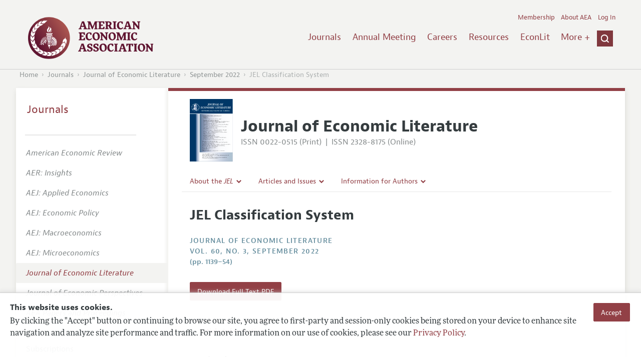

--- FILE ---
content_type: text/html; charset=UTF-8
request_url: https://swlb1.aeaweb.org/articles?id=10.1257/jel.60.3.1139
body_size: 25715
content:
<!DOCTYPE html>
<!--[if lt IE 7]>
<html class="no-js lt-ie9 lt-ie8 lt-ie7" lang="en"> <![endif]-->
<!--[if IE 7]>
<html class="no-js lt-ie9 lt-ie8" lang="en"> <![endif]-->
<!--[if IE 8]>
<html class="no-js lt-ie9" lang="en"> <![endif]-->
<!--[if gt IE 8]><!-->
<html class='no-js' lang='en'><!--<![endif]-->
<head>
	<base target="_top" />
    <meta charset='utf-8'>
    <meta content='IE=edge' http-equiv='X-UA-Compatible'>
    <title>JEL Classification System - American Economic Association</title>
    <meta content='width=device-width, initial-scale=1' name='viewport'>
    <meta name="format-detection" content="telephone=no">
    <meta name="route" value="meta">
    <meta name="csrf-param" content="_csrf">
<meta name="csrf-token" content="O7x3QPtgPh5kq8mRXfwSEBZxwXS8X0Uk9InqpMF5X8FyzjMDtihwU12GrddqtH1nW0CKIIsULGyTzabRhBczqw==">
    <meta name="Secure-Key" content="VGpWcExmeHVqTGRveW5UdEdqMDhfYlZtM0YyTGFMWkJmSmtKVml4NUg1bDF4MTkzMnp8Z2VuZXJhbHxNbHBRTVhkamRqSktOVFpjQWhRcFkxMW9CRk1XUEFGblFERW9hQ0liQndaaEtUVjdFMDR6Umc9PQ==">    <meta name="jerTk" value="">
            <script async src="https://www.googletagmanager.com/gtag/js?id=UA-38835597-1"></script>
        <meta name="description">
<meta name="citation_title" content="JEL Classification System">
<meta name="citation_publication_date" content="2022/09">
<meta name="citation_journal_title" content="Journal of Economic Literature">
<meta name="citation_issn" content="0022-0515">
<meta name="citation_volume" content="60">
<meta name="citation_issue" content="3">
<meta name="citation_firstpage" content="1139">
<meta name="citation_lastpage" content="54">
<meta name="citation_doi" content="10.1257/jel.60.3.1139">
<meta name="citation_pdf_url" content="https://www.aeaweb.org/articles/pdf/doi/10.1257/jel.60.3.1139">
<meta name="twitter:card" content="summary">
<meta name="twitter:site" content="@aeajournals">
<meta name="twitter:title" content="JEL Classification System">
<meta name="twitter:description" content="(September 2022)">
<meta name="twitter:image" content="https://swlb1.aeaweb.org/journals/images/jel_2">
<link href="/assets/afc4f66/stylesheets/glyphicons-basic-v2.css" rel="stylesheet">
<link href="/assets/afc4f66/stylesheets/AeaWebAsset-min.css" rel="stylesheet">
<link href="/assets/bd71bc65/themes/smoothness/jquery-ui.css" rel="stylesheet">
<link href="/assets/afc4f66/stylesheets/glyphicons-halflings-v2.css" rel="stylesheet">
<link href="/assets/afc4f66/stylesheets/print.css" rel="stylesheet" media="print">
<link href="/assets/afc4f66/stylesheets/glyphicons.css" rel="stylesheet">
<script src="/assets/ce4791d1/jquery.min.js"></script>
<script src="/assets/2be257a9/yii.js"></script>
<script src="/js/ajaxPostProcessor.js"></script>
<script src="/js/articles.js"></script>
<script src="/assets/afc4f66/javascripts/aeaweb.min.js"></script>
<script src="//use.typekit.net/egr5vhm.js"></script>
<script src="/assets/bd71bc65/jquery-ui.min.js"></script>
<script src="/assets/afc4f66/javascripts/AeaWebPluginAsset-min.js"></script>
<script src="/assets/dc034874/js/SecureCsrfAsset-min.js"></script>
<script src="/assets/83e11b2c/js/QueClientAsset-min.js"></script>
<script src="/assets/db7e847d/js/legal-cookie.js"></script>
<script>$(document).ready(function() { window.keyAnltcs = keyAnalytics(); });
$(document).ready(function() { window.qClnt = new queClient({"token":"QWpoTVJkWmdoSUZxVVNxM3EtWk5aWFB0Unh0TGVvRnEwUGpuVC1waWNhQ09iWk9aZDh8cXVldWVjbGllbnR8TWtGME5teERWSEY2ZFROUkRpNGpYSFlrSVVNNEt5ZEhDbXdlQlFnR0lRSmpOQVZpSmpjMlFBPT0="}); });
try{Typekit.load();}catch(e){}</script></head>
<body class="internal generic-journal">
    <div class="cookie-legal-banner">
        <div class="cookie-content">
            <div class="cookie-text-wrapper">
                <h5 style="font-weight: bold !important; text-transform: none !important; font-size: 16px !important;">This website uses cookies.</h5>
                <p class="cookie-text">By clicking the "Accept" button or continuing to browse our site, you agree to first-party and session-only cookies being stored on your device to enhance site navigation and analyze site performance and traffic. For more information on our use of cookies, please see our <a href="/privacypolicy">Privacy Policy</a>.</p>
            </div>
            <div class="cookie-button-wrapper">
                <button class="button legal-cookie-accept-button">Accept</button>
            </div>
        </div>
    </div>

    <script>
        try{
            $(document).ready(function() { try{ var lgCk = new LegalCookie(); }catch (e){}; });
        }catch (e){};
    </script>



<!--suppress ALL -->
<header class="site-header" role="banner">
    <div class="container">
        <h1 class="site-name">
            <a href="/"><img alt="American Economic Association" src="/assets/afc4f66/images/logo.svg">
            </a>
        </h1>

        <div class="nav-wrapper">

            <div class="mobile-navigation">
    <button class="menu-trigger">
  <span class="menu-icon">
    <div class="top-left wing"></div>
    <div class="top-right wing"></div>
    <div class="middle wing"></div>
    <div class="bottom-left wing"></div>
    <div class="bottom-right wing"></div>
  </span>
  <span class="trigger-text">
    Menu
  </span>
    </button>
</div>
            <div class="navigation-container">

                
    <nav class="navigation-group" role="navigation">
        <form class="search mobile-search" role="search" action="/search">
            <div class="search-wrapper">
                <input checked="checked" placeholder="Search" type="search" name="q">
                <input checked="checked" class="icon-search-0" type="submit" value="Search">
            </div>
        </form>

        <ul class="primary-navigation">
            <li>
                <a href="/journals">Journals</a>
            </li>

            <li>
                <a href="/conference">Annual Meeting</a>
            </li>
            <li>

                <a href="/joe">Careers</a>
            </li>
            <li>

                <a href="/resources">Resources</a>
            </li>
            <li>

                <a href="/econlit">EconLit</a>
            </li>
            <li>

                <a href="/about-aea/committees">Committees</a>
            </li>
            <li>
                <a href="/ethics">Ethics/Ombuds</a>
            </li>

        </ul>
        <span class="has-icon search-trigger-wrapper">
<a class="search-trigger icon-searchclose-sprite" href="#search">
</a>
</span>

        <ul class="utility-navigation">
            <li>
                <a href="/membership">Membership</a>
            </li>
            <li class="utility-about">
                <a href="/about-aea">About AEA</a>
            </li>

                            <li>
                    <a href="/login/">Log In</a>
                </li>
                    </ul>

    </nav>

    <script type="text/javascript">

        function initLoggedinMenu(){

            this.target = $(".utility-navigation");
            this.menuItems   = null;
            this.menuWrapper = null;

            this.init = function(){

                this.getMenuItems();
                this.renderMenu();
                this.setEvents();

            }

            this.hasMenuItems = function(){

                if(this.menuItems !== null){
                    return true;
                }

                return false;

            }

            this.destroyMenuWrapper = function(){

                if($("#loggedin-utility-menu-wrapper").length > 0){
                    $("#loggedin-utility-menu-wrapper").remove();
                }

            }

            this.createMenuWrapper = function(){

                this.destroyMenuWrapper();

                $(this.target).append('<li id="loggedin-utility-menu-wrapper"></li>');
                this.menuWrapper = $("#loggedin-utility-menu-wrapper");

                return this.menuWrapper;
            }

            this.getMenuItems = function(){

                var menuItems = null;

                if($(".utility-loggedin").length <= 0){
                    return;
                }

                if(this.menuItems !== null){
                    return;
                }

                menuItems = [];

                $(".utility-loggedin").each(function(){
                    menuItems.push($(this));
                });

                this.menuItems = menuItems;

            }

            this.setMenuItems = function(){

                $(this.menuWrapper).html('<li id="loggedin-utility-button">Profile</li><div id="loggedin-utility-list"></div>');

                for(var item in this.menuItems){
                    $(this.menuWrapper).find("#loggedin-utility-list").append('<li>'+this.menuItems[item].html()+'</li>');
                }

            }

            this.renderMenu = function(){

                if(!this.hasMenuItems()){
                    return;
                }

                this.createMenuWrapper();
                this.setMenuItems();

            }

            this.showHideList = function(){

                var display = null;
                var target = $(this.menuWrapper).find("#loggedin-utility-list");

                display = $(target).css("display");

                if(display === "none"){
                    $(target).css("display","block");
                    this.positionList();
                }else{
                    $(target).css("display","none");
                }

            }

            this.positionList = function(){

                var btnHeight = null;
                var button = $(this.menuWrapper).find("#loggedin-utility-button");
                var list = $(this.menuWrapper).find("#loggedin-utility-list");

                btnHeight = $(this.menuWrapper).outerHeight(true);

                $(list).css("top",(btnHeight - 2)+"px");

            }

            this.setEvents = function(){

                var _self = this;

                $(this.menuWrapper).find("#loggedin-utility-button").unbind();
                $(this.menuWrapper).find("#loggedin-utility-button").bind("click",function(){

                    _self.showHideList();

                });

            }

        }

        logMenu = new initLoggedinMenu();
        logMenu.init();

        /*var _gaq = _gaq || [];
        _gaq.push(['_setAccount', 'UA-38835597-1']);
        _gaq.push(['_trackPageview']);
        (function() {
            var ga = document.createElement('script'); ga.type = 'text/javascript'; ga.async = true;
            ga.src = ('https:' == document.location.protocol ? 'https://ssl' : 'http://www') + '.google-analytics.com/ga.js';
            var s = document.getElementsByTagName('script')[0]; s.parentNode.insertBefore(ga, s);
        })();*/

        window.dataLayer = window.dataLayer || [];
        function gtag(){dataLayer.push(arguments);}
        gtag('js', new Date());
        gtag('config', 'UA-38835597-1');

    </script>
            </div>
        </div>
    </div>
    <form class="search desktop-search" role="search" method="get" action="/search">
        <div class="container">
            <div class="search-wrapper">
                <input placeholder="Search" type="search" name="q">
                <input class="icon-search-0" type="submit" value="Search">
            </div>
        </div>
    </form>
</header>
	<div class="breadcrumbs-wrapper"><div class="container"><ol class="breadcrumbs"><li><a href="/">Home</a></li><li><a href="/journals">Journals</a></li><li><a href="/journals/jel">Journal of Economic Literature</a></li><li><a href="/issues/694#10.1257/jel.60.3.1139">September 2022</a></li><li class="is-active">JEL Classification System</li></ol></div></div>	<main class="main-content " role="main"><div class="container"><style>

.hoverOverRide:hover{

    text-decoration:none;

}

</style>



<section class="primary article-detail journal-article">

    
<div id="journal-header">
    <a href="/journals/jel"><img id="cover" src="/assets/afc4f66/images/jel-icon.svg"></a>
    <div>
        <a class="journal-title-url" href="/journals/jel"><h1 id="journal-title">Journal of Economic Literature</h1></a>
        <p id="journal-issn">
            <span id="print">ISSN 0022-0515 (Print)</span>
            <span id="separator"> | </span>
            <span id="online">ISSN 2328-8175 (Online)</span>
        </p>
    </div>
</div>    <div id='tertiary-navigation'>
    <div class="nav-item"><label><span class='label-text'>About the <i>JEL</i></span><span class="chevron basics-v2 basics-221-chevron-down-v2"></span></label><div class="nav-item-list"><ul><li><a href="/journals/jel/editors">Editors</a></a></li><li><a href="/journals/jel/editorial-policy">Editorial Policy</a></a></li><li><a href="https://pubs.aeaweb.org/doi/pdfplus/10.1257/pandp.115.770" target="_blank">Annual Report of the Editor</a></a></li><li><a href="/journals/jel/research-highlights">Research Highlights</a></a></li><li><a href="/journals/jel/contact-jel">Contact Information</a></a></li></ul></div></div><div class="nav-item"><label><span class='label-text'>Articles and Issues</span><span class="chevron basics-v2 basics-221-chevron-down-v2"></span></label><div class="nav-item-list"><ul><li><a href="/journals/jel/current-issue">Current Issue</a></a></li><li><a href="/journals/jel/issues">All Issues</a></a></li><li><a href="/journals/jel/forthcoming">Forthcoming Articles</a></a></li></ul></div></div><div class="nav-item"><label><span class='label-text'>Information for Authors</span><span class="chevron basics-v2 basics-221-chevron-down-v2"></span></label><div class="nav-item-list"><ul><li><a href="/journals/jel/submissions">Guidelines for Proposals</a></a></li><li><a href="/journals/jel/accepted-article-guidelines">Accepted Article Guidelines</a></a></li><li><a href="/journals/jel/style-guide">Style Guide</a></a></li><li><a href="/journals/jel/new-books">Coverage of New Books</a></a></li></ul></div></div></div>

<div id='tertiary-navigation-mobile'>
    <p><span class="menu-icon basics-v2 basics-600-menu-v2"></span>Menu</p>
    <div id="nav-list">
        <div class="nav-item"><label><span class='label-text'>About the <i>JEL</i></span><span class="chevron basics-v2 basics-221-chevron-down-v2"></span></label><div class="nav-item-list"><ul><li><a href="/journals/jel/editors">Editors</a></a></li><li><a href="/journals/jel/editorial-policy">Editorial Policy</a></a></li><li><a href="https://pubs.aeaweb.org/doi/pdfplus/10.1257/pandp.115.770" target="_blank">Annual Report of the Editor</a></a></li><li><a href="/journals/jel/research-highlights">Research Highlights</a></a></li><li><a href="/journals/jel/contact-jel">Contact Information</a></a></li></ul></div></div><div class="nav-item"><label><span class='label-text'>Articles and Issues</span><span class="chevron basics-v2 basics-221-chevron-down-v2"></span></label><div class="nav-item-list"><ul><li><a href="/journals/jel/current-issue">Current Issue</a></a></li><li><a href="/journals/jel/issues">All Issues</a></a></li><li><a href="/journals/jel/forthcoming">Forthcoming Articles</a></a></li></ul></div></div><div class="nav-item"><label><span class='label-text'>Information for Authors</span><span class="chevron basics-v2 basics-221-chevron-down-v2"></span></label><div class="nav-item-list"><ul><li><a href="/journals/jel/submissions">Guidelines for Proposals</a></a></li><li><a href="/journals/jel/accepted-article-guidelines">Accepted Article Guidelines</a></a></li><li><a href="/journals/jel/style-guide">Style Guide</a></a></li><li><a href="/journals/jel/new-books">Coverage of New Books</a></a></li></ul></div></div>    </div>
</div>


    <h1 class="title">JEL Classification System</h1>
    <ul class="attribution">
        
    </ul>

		<div style='margin-top:25px;'>

			<div class='journal'>Journal of Economic Literature </div>

			                <div class="journal">
                    <a href="/issues/694" style="color:inherit !important;">
					vol. 60,
					no. 3, 					September 2022					</a>
				</div>

		</div>
                <div class="pages">(pp. 1139&ndash;54)</div>
		
    
	
    <section class='download'>
        <a class="button" href="/articles/pdf/doi/10.1257/jel.60.3.1139">
            Download Full Text PDF <br/>
                    </a>
    </section>

	
	
    <div class="toggle-content-group">

		   <ul class="toggle">
				<li>
					<a class="is-active" href="#article-information" style='text-decoration:none; cursor:default;'>Article Information</a>
				</li>
											</ul>
		
		
        <section class="article-information-group toggle-content is-visible" id="article-information">

			
							<section class="article-information citation">
					<h4>Citation</h4>
					<cite>

                        
						<span class="year">2022.</span>

						
						
							<span class="title">"JEL Classification System."</span>
						
						<span class="journal">Journal of Economic Literature</span>
							  <span class="vol">
					60 (3):
					 1139&ndash;54<span
									  class="pages">.</span>
				  </span>
						<span class="doi">DOI: 10.1257/jel.60.3.1139</span>
					</cite>

					<form class="citation-export">
												<div class="select input ">
							<label>
								<label>
									<select id="export-dropdown" name="args[format]">
										<option value="0">Choose Format:</option>
										<option value="bib">BibTeX</option>
										<option value="enw">EndNote</option>
										<option value="txt">Refer/BibIX</option>
										<option value="ris">RIS</option>
										<option value="tab">Tab-Delimited</option>
									</select>
								</label>
							</label>
							<input type='hidden' name='args[doi]' value='10.1257/jel.60.3.1139'/>
						</div>

						<div id='previewCitationExport'></div>

					</form>
				</section>
								
				
			</section>

		
		
        <section class="full-text toggle-content" id="article-full-text">

        </section>
		 </div> 
</section>

<aside class="secondary" role="complementary">
    <nav class="secondary-navigation" role="navigation">
        <h2><a href="/journals">Journals</a></h2><ul><li><div class="nav-divider"></div></li><li><a href="/journals/aer"><em>American Economic Review</em></a></li><li><a href="/journals/aeri"><em>AER: Insights</em></a></li><li><a href="/journals/app"><em>AEJ: Applied Economics</em></a></li><li><a href="/journals/pol"><em>AEJ: Economic Policy</em></a></li><li><a href="/journals/mac"><em>AEJ: Macroeconomics</em></a></li><li><a href="/journals/mic"><em>AEJ: Microeconomics</em></a></li><li class="is-active"><a href="/journals/jel"><em>Journal of Economic Literature</em></a></li><li><a href="/journals/jep"><em>Journal of Economic Perspectives</em></a></li><li><a href="/journals/pandp"><em>AEA Papers and Proceedings</em></a></li><li><div class="nav-divider"></div></li><li><a href="/journals/subscriptions">Subscriptions</a></li><li><a href="/journals/copyright">Copyright and Permissions</a></li><li><a href="/journals/policies">Policies</a></li><li><a href="/journals/data">Data and Code</a></li><li><a href="/journals/get-journal-alerts">Journal Alerts</a></li><li><a href="/research">Research Highlights</a></li><li><a href="/journals/subscriptions/backissues">Back Issues</a></li><li><a href="/journals/printondemand">Print on Demand</a></li><li><a href="/journals/articles/sgml">Journal Metadata</a></li></ul>    </nav>
    <section class="action-group">
            </section>
</aside>
</div></main><footer class='site-footer'>
<div class='container'>

  <nav class='navigation-group'>
    <ul>
      <li>
        <a href="/journals">Journals</a>
      </li>

      <li>
        <a href="/conference">Annual Meeting</a>
      </li>

      <li>
        <a href="/joe">Careers</a>
      </li>

      <li>
        <a href="/resources">Resources</a>
      </li>

      <li>
        <a href="/econlit">EconLit</a>
      </li>

        <li>

            <a href="/about-aea/committees">Committees</a>
        </li>

      <li>
        <a href="/membership">Membership</a>
      </li>

      <li>
        <a href="/about-aea">About AEA</a>
      </li>

      
        <li>
          <a href="/login/">Log In</a>
        </li>

      
      <li>
        <a class="contact-link" href="/contact">Contact the AEA</a>
      </li>
    </ul>
  </nav>

    <div class="social-legal">
        <section class='legal'>
            <ul>
                <li class='footer-terms'><a href="/terms-of-service/site">Terms of Use</a></li>
                <li><a href="/privacypolicy">Privacy Policy</a></li>
                <li class='copyright'>Copyright 2026 American Economic Association. All rights reserved.</li>
            </ul>
        </section>

        <section class='social-media'>
            <a href="/social">
                <h3 class='section-title'>Follow us:</h3>
                <div class="social-icons">
                    <img class="social-icon" src="/assets/afc4f66/images/x-logo-black.png" />
                    <img class="social-icon" src="/assets/afc4f66/images/bluesky_logo.svg" />
                    <img class="social-icon" src="/assets/afc4f66/images/fb_icon.svg" />
                </div>
            </a>
        </section>
    </div>

    </div>
</footer></body><script>jQuery(function ($) {
    // ***********************
    // Desktop Nav
    // ***********************
    const navItem = $('.nav-item', '#tertiary-navigation');
    
    // Handle open menu
    $(navItem).on('mouseenter', function() {
        const list = $(".nav-item-list", $(this));
        let offset = $(this).height();
        $(list).css('top', offset + "px");

        const elHeight = $(list)[0].scrollHeight;
        $(list).animate({height: elHeight}, 200);
    });
    
    // Handle close menu
    $(navItem).on('mouseleave', function() {
        const list = $(".nav-item-list", this);
        $(list).stop(true, true);
        $(list).animate({height: 0}, 100);
    });
    
    function getElementRightEdge(element) {
        const pos = element.getBoundingClientRect();
        return pos.left + element.offsetWidth;
    }
    
    function updateDropdownWidths() {
        const navbar = document.getElementById('tertiary-navigation');
        const navbarRightEdge = getElementRightEdge(navbar);
        
        const submenus = navbar.children;
        for (let submenu of submenus) {
            const navitemList = submenu.querySelector('.nav-item-list');
            if (navitemList) {
                navitemList.style.left = "0";
    
                const navitemListRightEdge = getElementRightEdge(navitemList);
                
                const delta = navbarRightEdge - navitemListRightEdge;
                
                if (delta < 0) {
                    navitemList.style.left = delta + "px";
                }
            }
        }
    }
    
    $( window ).on('load', function() {
        updateDropdownWidths();
    });
    
    $(window).on('resize', function () {
        updateDropdownWidths();
    })
    
    
    // ***********************
    // Mobile Nav
    // ***********************
    const mobileNav = $('#tertiary-navigation-mobile');
    const mobileNavItems = $('.nav-item', mobileNav);
    const trigger = $('p', mobileNav);
    
    // Handle menu open/close
    $(trigger).on('click', function() {
        if ($(mobileNav).hasClass('open')) {
            // Switch menu icon
            $('.menu-icon', mobileNav).removeClass('basics-599-menu-close-v2');
            $('.menu-icon', mobileNav).addClass('basics-600-menu-v2');
            
            // Animate menu closing
            $('#nav-list', mobileNav).animate({height: 0}, 100, function() {
                $(mobileNav).removeClass('open');
            });
            
            // Close all children
            $(mobileNavItems).removeClass('open');
            $('ul', mobileNavItems).css('height', '0');
        }
        else {
            $(mobileNav).addClass('open');
            
            // Switch menu icon
            $('.menu-icon', mobileNav).removeClass('basics-600-menu-v2');
            $('.menu-icon', mobileNav).addClass('basics-599-menu-close-v2');
            
            // Animate menu closing
            const elHeight = $('#nav-list', mobileNav)[0].scrollHeight;
            $('#nav-list', mobileNav).animate({height: elHeight}, 200, function() {
                $('#nav-list', mobileNav).css('height', 'auto');
            });
        }
    })
    
    // Handle submenu open/close 
    $(mobileNavItems).on('click', function() {
        if ($(this).hasClass('open')) {
            $(this).removeClass('open');
            $('ul', this).animate({height: 0}, 100);
        }
        else {
            $(this).addClass('open');
            const elHeight = $('ul', this)[0].scrollHeight;
            $('ul', this).animate({height: elHeight}, 200, function() {
                $(this).css('height', 'auto');
            });
        }
    })
    let params = new URLSearchParams(window.location.search);
    let jumpTo = params.get("jump");

    if (jumpTo != null) {
        let targetElement = document.getElementById(jumpTo);
        
        if (targetElement != null) {
            if (targetElement.tagName.toLowerCase() == "details") {
                targetElement.open = true;
            }
            
            if ('scrollRestoration' in history) {
                history.scrollRestoration = 'manual'; // This attempts to stop the browser scrolling after our jump
            }

            targetElement.scrollIntoView();
        }
    }
});</script>

</html>
